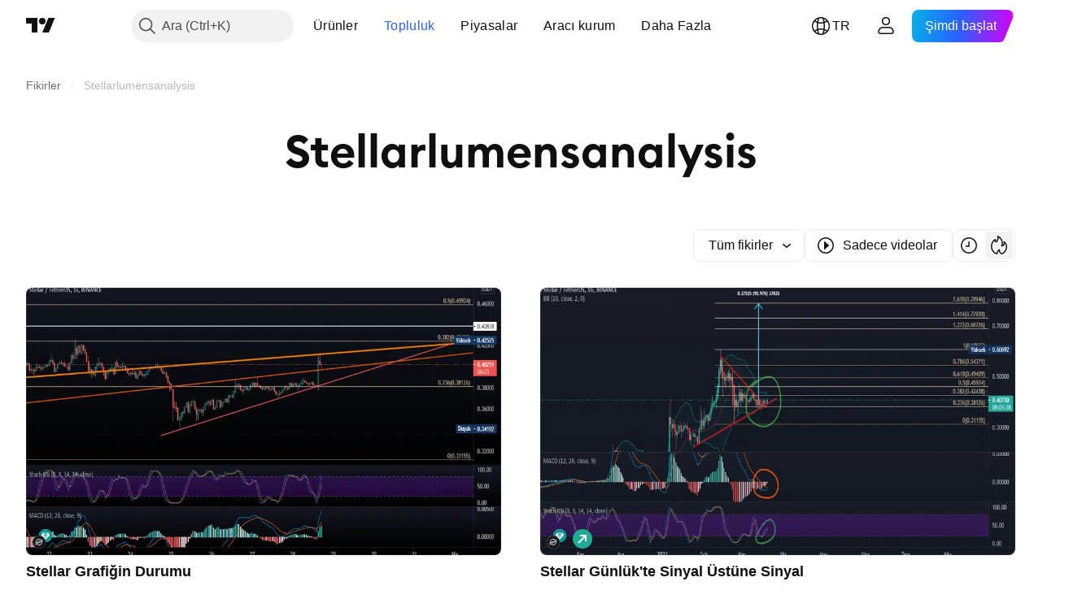

--- FILE ---
content_type: image/svg+xml
request_url: https://s3-symbol-logo.tradingview.com/crypto/XTVCXLM.svg
body_size: 400
content:
<!-- by TradingView --><svg width="18" height="18" xmlns="http://www.w3.org/2000/svg"><path fill="url(#paint0_linear)" d="M0 0h18v18H0z"/><path d="M12.589 5.678l-1.204.652L5.57 9.481A3.868 3.868 0 016 7.171c.3-.557.733-1.02 1.253-1.345a3.308 3.308 0 011.715-.506 3.301 3.301 0 011.725.468l.69-.374.102-.056a4.016 4.016 0 00-4.407-.367A4.345 4.345 0 005.392 6.65a4.718 4.718 0 00-.61 2.694.862.862 0 01-.097.463.793.793 0 01-.321.328L4 10.332v.92l1.07-.58.347-.189.341-.185 6.13-3.322.688-.373L14 5.83v-.92l-1.411.767zM14 6.75l-7.894 4.276-.689.374L4 12.168v.919l1.408-.763 1.204-.652 5.82-3.156a3.868 3.868 0 01-.43 2.316 3.587 3.587 0 01-1.254 1.347 3.308 3.308 0 01-1.718.504 3.302 3.302 0 01-1.726-.47l-.043.023-.747.405a4.017 4.017 0 004.406.368 4.345 4.345 0 001.687-1.658 4.718 4.718 0 00.611-2.696.863.863 0 01.097-.463.793.793 0 01.321-.328L14 7.667V6.75z" fill="#fff"/><defs><linearGradient id="paint0_linear" x1="3.349" y1="3.122" x2="21.904" y2="24.434" gradientUnits="userSpaceOnUse"><stop stop-color="#1A1E21"/><stop offset="1" stop-color="#06060A"/></linearGradient></defs></svg>